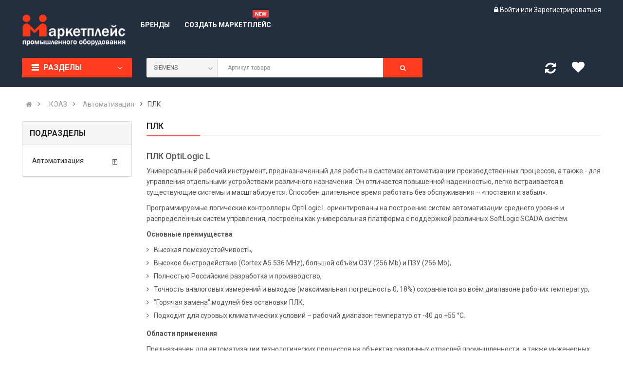

--- FILE ---
content_type: text/html; charset=UTF-8
request_url: https://industrystore.ru/keaz/avtomatizaciya/plk/
body_size: 14952
content:
<!DOCTYPE html>
<html lang="en">
<head>
<title>ПЛК :: КЭАЗ :: IndustryStore.RU</title>
<meta charset="utf-8">
<meta name="keywords" content="КЭАЗ, Автоматизация, ПЛК" />
<meta name="description" content="ПЛК OptiLogic L" />

<meta name="viewport" content="width=device-width, initial-scale=1.0, maximum-scale=1.0, user-scalable=no">
<link rel="shortcut icon" type="image/png" href="https://industrystore.ru/.engine82/themes/industrial/ico/favicon16.png"/>
<link rel="apple-touch-icon" href="https://industrystore.ru/.engine82/themes/industrial/ico/favicon32.png" sizes="32x32" /><link rel="apple-touch-icon" href="https://industrystore.ru/.engine82/themes/industrial/ico/favicon64.png" sizes="64x64" /><link rel="apple-touch-icon" href="https://industrystore.ru/.engine82/themes/industrial/ico/favicon147.png" sizes="147x147" />
<link rel="icon" type="image/png" sizes="16x16" href="https://industrystore.ru/.engine82/themes/industrial/ico/favicon.ico"><link rel="icon" type="image/png" sizes="32x32" href="https://industrystore.ru/.engine82/themes/industrial/ico/favicon32.png">

<!-- Libs CSS
============================================ -->
<link rel="stylesheet" href="https://industrystore.ru/.engine82/themes/industrial/css/bootstrap/css/bootstrap.min.css">
<link href="https://industrystore.ru/.engine82/themes/industrial/css/font-awesome/css/font-awesome.min.css" rel="stylesheet">
<link href="https://industrystore.ru/.engine82/themes/industrial/js/datetimepicker/bootstrap-datetimepicker.min.css" rel="stylesheet">
<link href="https://industrystore.ru/.engine82/themes/industrial/js/owl-carousel/owl.carousel.css" rel="stylesheet">
<link href="https://industrystore.ru/.engine82/themes/industrial/css/themecss/lib.css" rel="stylesheet">
<link href="https://industrystore.ru/.engine82/themes/industrial/js/jquery-ui/jquery-ui.min.css" rel="stylesheet">
<link href="https://industrystore.ru/.engine82/themes/industrial/js/minicolors/miniColors.css" rel="stylesheet">

<!-- Theme CSS
============================================ -->
<link href="https://industrystore.ru/.engine82/themes/industrial/css/themecss/so_searchpro.css" rel="stylesheet">
<link href="https://industrystore.ru/.engine82/themes/industrial/css/themecss/so_megamenu.css" rel="stylesheet">
<link href="https://industrystore.ru/.engine82/themes/industrial/css/themecss/so-categories.css" rel="stylesheet">
<link href="https://industrystore.ru/.engine82/themes/industrial/css/themecss/so-listing-tabs.css" rel="stylesheet">
<link href="https://industrystore.ru/.engine82/themes/industrial/css/themecss/so-newletter-popup.css" rel="stylesheet">

<link href="https://industrystore.ru/.engine82/themes/industrial/css/footer/footer1.css" rel="stylesheet">
<link href="https://industrystore.ru/.engine82/themes/industrial/css/header/header1.css" rel="stylesheet">
<link id="color_scheme" href="https://industrystore.ru/.engine82/themes/industrial/css/theme.css" rel="stylesheet"> 
<link href="https://industrystore.ru/.engine82/themes/industrial/css/responsive.css" rel="stylesheet">

<link rel="manifest" href="/manifest.json" />
<meta name="theme-color" content="#000000" />
<link rel="amphtml" href="https://industrystore.ru/keaz/avtomatizaciya/plk/index.amp/" />
<!-- Yandex.RTB --><script>window.yaContextCb=window.yaContextCb||[]</script><script src="https://yandex.ru/ads/system/context.js" async></script>

     <!-- Google web fonts
    ============================================ -->
    <link href='https://fonts.googleapis.com/css?family=Roboto:300,400,400i,500,500i,700' rel='stylesheet' type='text/css'>
    <style type="text/css">
         body{font-family:'Roboto', sans-serif}
    </style>

</head>

<body class="res layout-1">
<div id="wrapper" class="wrapper-fluid banners-effect-5">


<!-- Header Container  -->
<header id="header" class=" typeheader-1">
    <!-- Header Top --
    <div class="header-top hidden-compact">
        <div class="container">
            <div class="row">
                <div class="header-top-left col-lg-7 col-md-8 col-sm-6 col-xs-4">
                    <div class="hidden-sm hidden-xs welcome-msg"><b>Welcome to Emarket !</b> ! Wrap new offers / gift every single day on Weekends - New Coupon code: Happy2018 </div>
                    <ul class="top-link list-inline hidden-lg hidden-md">
                        <li class="account" id="my_account">
                            <a href="#" title="My Account " class="btn-xs dropdown-toggle" data-toggle="dropdown"> <span class="hidden-xs">My Account </span>  <span class="fa fa-caret-down"></span>
                            </a>
                            <ul class="dropdown-menu ">
                                <li><a href="register.html"><i class="fa fa-user"></i> Register</a></li>
                                <li><a href="login.html"><i class="fa fa-pencil-square-o"></i> Login</a></li>
                            </ul>
                        </li>
                    </ul>            
                </div>
                <div class="header-top-right collapsed-block col-lg-5 col-md-4 col-sm-6 col-xs-8">
                    <ul class="top-link list-inline lang-curr">
                        <li class="currency">
                            <div class="btn-group currencies-block">
                                <form action="index.html" method="post" enctype="multipart/form-data" id="currency">
                                    <a class="btn btn-link dropdown-toggle" data-toggle="dropdown">
                                        <span class="icon icon-credit "></span> $ US Dollar  <span class="fa fa-angle-down"></span>
                                    </a>
                                    <ul class="dropdown-menu btn-xs">
                                        <li> <a href="#">(€)&nbsp;Euro</a></li>
                                        <li> <a href="#">(£)&nbsp;Pounds    </a></li>
                                        <li> <a href="#">($)&nbsp;US Dollar </a></li>
                                    </ul>
                                </form>
                            </div>
                        </li>   
                        <li class="language">
                            <div class="btn-group languages-block ">
                                <form action="index.html" method="post" enctype="multipart/form-data" id="bt-language">
                                    <a class="btn btn-link dropdown-toggle" data-toggle="dropdown">
                                        <img src="https://industrystore.ru/.engine82/themes/industrial/image/catalog/flags/gb.png" alt="English" title="English">
                                        <span class="">English</span>
                                        <span class="fa fa-angle-down"></span>
                                    </a>
                                    <ul class="dropdown-menu">
                                        <li><a href="index.html"><img class="image_flag" src="https://industrystore.ru/.engine82/themes/industrial/image/catalog/flags/gb.png" alt="English" title="English" /> English </a></li>
                                        <li> <a href="index.html"> <img class="image_flag" src="https://industrystore.ru/.engine82/themes/industrial/image/catalog/flags/ar.png" alt="Arabic" title="Arabic" /> Arabic </a> </li>
                                    </ul>
                                </form>
                            </div>
                        </li>
                    </ul>
                </div>
            </div>
        </div>
    </div>
    <!-- //Header Top -->

    <!-- Header center -->
    <div class="header-middle">
        <div class="container">
            <div class="row">
                <!-- Logo -->
                <div class="navbar-logo col-lg-2 col-md-2 col-sm-12 col-xs-12">
                    <div class="logo"><a href="/" title="Industry Store"><img src="https://industrystore.ru/.engine82/themes/industrial/image/logo.png" title="Industry Store" alt="Industry Store" /></a></div>
                </div>
                <!-- //end Logo -->

                <!-- Main menu -->
                <div class="main-menu col-lg-6 col-md-7 ">
                    <div class="responsive so-megamenu megamenu-style-dev">
                        <nav class="navbar-default">
                            <div class=" container-megamenu  horizontal open ">
                                <div class="navbar-header">
                                    <button type="button" id="show-megamenu" data-toggle="collapse" class="navbar-toggle">
                                        <span class="icon-bar"></span>
                                        <span class="icon-bar"></span>
                                        <span class="icon-bar"></span>
                                    </button>
                                </div>
                                
                                <div class="megamenu-wrapper">
                                    <span id="remove-megamenu" class="fa fa-times"></span>
                                    <div class="megamenu-pattern">
                                        <div class="container-mega">
                                            <ul class="megamenu" data-transition="slide" data-animationtime="250">
                                                <li class="">
                                                    <p class="close-menu"></p>
                                                    <a href="/brands/" class="clearfix">
                                                        <strong>Бренды</strong>
                                                        <span class="label"></span>
                                                    </a>
                                                </li>
                                                
                                                <li class="with-sub-menu hover">
                                                    <p class="close-menu"></p>
                                                    <a href="/getmarket/" class="clearfix">
                                                        <strong>Создать маркетплейс</strong>
                                                        <img class="label-hot" src="https://industrystore.ru/.engine82/themes/industrial/image/catalog/menu/new-icon.png" alt="icon items">
                                                    </a>
                                                </li>
                                                <!-- 
                                                <li class="home hover">
                                                    <a href="index.html">Home <b class="caret"></b></a>
                                                    <div class="sub-menu" style="width:100%;" >
                                                        <div class="content" >
                                                            <div class="row">
                                                                <div class="col-md-3">
                                                                    <a href="index.html" class="image-link"> 
                                                                        <span class="thumbnail">
                                                                            <img class="img-responsive img-border" src="https://industrystore.ru/.engine82/themes/industrial/image/catalog/menu/home-1.jpg" alt="">
                                                                            
                                                                        </span> 
                                                                        <h3 class="figcaption">Home page - (Default)</h3> 
                                                                    </a> 
                                                                    
                                                                </div>
                                                                <div class="col-md-3">
                                                                    <a href="home2.html" class="image-link"> 
                                                                        <span class="thumbnail">
                                                                            <img class="img-responsive img-border" src="https://industrystore.ru/.engine82/themes/industrial/image/catalog/menu/home-2.jpg" alt="">
                                                                           
                                                                        </span> 
                                                                        <h3 class="figcaption">Home page - Layout 2</h3> 
                                                                    </a> 
                                                                    
                                                                </div>
                                                                <div class="col-md-3">
                                                                    <a href="home3.html" class="image-link"> 
                                                                        <span class="thumbnail">
                                                                            <img class="img-responsive img-border" src="https://industrystore.ru/.engine82/themes/industrial/image/catalog/menu/home-3.jpg" alt="">
                                                                           
                                                                        </span> 
                                                                        <h3 class="figcaption">Home page - Layout 3</h3> 
                                                                    </a> 
                                                                    
                                                                </div>
                                                                <div class="col-md-3">
                                                                    <a href="home4.html" class="image-link"> 
                                                                        <span class="thumbnail">
                                                                            <img class="img-responsive img-border" src="https://industrystore.ru/.engine82/themes/industrial/image/catalog/menu/home-4.jpg" alt="">
                                                                            
                                                                        </span> 
                                                                        <h3 class="figcaption">Home page - Layout 4</h3> 
                                                                    </a> 
                                                                    
                                                                </div>
                                                                
                                                            </div>
                                                        </div>
                                                    </div>
                                                </li>
                                                -->
                                                <!-- 
                                                <li class="with-sub-menu hover">
                                                    <p class="close-menu"></p>
                                                    <a href="#" class="clearfix">
                                                        <strong>Features</strong>
                                                        <img class="label-hot" src="https://industrystore.ru/.engine82/themes/industrial/image/catalog/menu/new-icon.png" alt="icon items">
                                                        <b class="caret"></b>
                                                    </a>
                                                    <div class="sub-menu" style="width: 100%; right: auto;">
                                                        <div class="content" >
                                                            <div class="row">
                                                                <div class="col-md-3">
                                                                    <div class="column">
                                                                        <a href="#" class="title-submenu">Listing pages</a>
                                                                        <div>
                                                                            <ul class="row-list">
                                                                                <li><a href="category.html">Category Page 1 </a></li>
                                                                                <li><a href="category-v2.html">Category Page 2</a></li>
                                                                                <li><a href="category-v3.html">Category Page 3</a></li>
                                                                            </ul>
                                                                            
                                                                        </div>
                                                                    </div>
                                                                </div>
                                                                <div class="col-md-3">
                                                                    <div class="column">
                                                                        <a href="#" class="title-submenu">Product pages</a>
                                                                        <div>
                                                                            <ul class="row-list">
                                                                                <li><a href="product.html">Product page 1</a></li>
                                                                                <li><a href="product-v2.html">Product page 2</a></li>
                                                                            </ul>
                                                                        </div>
                                                                    </div>
                                                                </div>
                                                                <div class="col-md-3">
                                                                    <div class="column">
                                                                        <a href="#" class="title-submenu">Shopping pages</a>
                                                                        <div>
                                                                            <ul class="row-list">
                                                                                <li><a href="cart.html">Shopping Cart Page</a></li>
                                                                                <li><a href="checkout.html">Checkout Page</a></li>
                                                                                <li><a href="compare.html">Compare Page</a></li>
                                                                                <li><a href="wishlist.html">Wishlist Page</a></li>
                                                                            
                                                                            </ul>
                                                                        </div>
                                                                    </div>
                                                                </div>
                                                                <div class="col-md-3">
                                                                    <div class="column">
                                                                        <a href="#" class="title-submenu">My Account pages</a>
                                                                        <div>
                                                                            <ul class="row-list">
                                                                                <li><a href="login.html">Login Page</a></li>
                                                                                <li><a href="register.html">Register Page</a></li>
                                                                                <li><a href="my-account.html">My Account</a></li>
                                                                                <li><a href="order-history.html">Order History</a></li>
                                                                                <li><a href="order-information.html">Order Information</a></li>
                                                                                <li><a href="return.html">Product Returns</a></li>
                                                                                <li><a href="gift-voucher.html">Gift Voucher</a></li>
                                                                            </ul>
                                                                        </div>
                                                                    </div>
                                                                </div>
                                                            </div>
                                                        </div>
                                                    </div>
                                                </li>
                                                -->
                                                <!-- 
                                                <li class="with-sub-menu hover">
                                                    <p class="close-menu"></p>
                                                    <a href="#" class="clearfix">
                                                        <strong>Pages</strong>
                                                        <b class="caret"></b>
                                                    </a>
                                                    <div class="sub-menu" style="width: 40%; ">
                                                        <div class="content" >
                                                            <div class="row">
                                                                <div class="col-md-6">
                                                                    <ul class="row-list">
                                                                        <li><a class="subcategory_item" href="faq.html">FAQ</a></li>
                                                                        
                                                                        <li><a class="subcategory_item" href="sitemap.html">Site Map</a></li>
                                                                        <li><a class="subcategory_item" href="contact.html">Contact us</a></li>
                                                                        <li><a class="subcategory_item" href="banner-effect.html">Banner Effect</a></li>
                                                                    </ul>
                                                                </div>
                                                                <div class="col-md-6">
                                                                    <ul class="row-list">
                                                                        <li><a class="subcategory_item" href="about-us.html">About Us 1</a></li>
                                                                        <li><a class="subcategory_item" href="about-us-2.html">About Us 2</a></li>
                                                                        <li><a class="subcategory_item" href="about-us-3.html">About Us 3</a></li>
                                                                        <li><a class="subcategory_item" href="about-us-4.html">About Us 4</a></li>
                                                                    </ul>
                                                                </div>
                                                            </div>
                                                        </div>
                                                    </div>
                                                </li>
                                                -->
                                                <!-- 
                                                <li class="with-sub-menu hover">
                                                    <p class="close-menu"></p>
                                                    <a href="#" class="clearfix">
                                                        <strong>Categories</strong>
                                                        <img class="label-hot" src="https://industrystore.ru/.engine82/themes/industrial/image/catalog/menu/hot-icon.png" alt="icon items">
                                              
                                                        <b class="caret"></b>
                                                    </a>
                                                    <div class="sub-menu" style="width: 100%; display: none;">
                                                        <div class="content">
                                                            <div class="row">
                                                                <div class="col-sm-12">
                                                                    <div class="row">
                                                                        <div class="col-md-3 img img1">
                                                                            <a href="#"><img src="https://industrystore.ru/.engine82/themes/industrial/image/catalog/menu/megabanner/image-1.jpg" alt="banner1"></a>
                                                                        </div>
                                                                        <div class="col-md-3 img img2">
                                                                            <a href="#"><img src="https://industrystore.ru/.engine82/themes/industrial/image/catalog/menu/megabanner/image-2.jpg" alt="banner2"></a>
                                                                        </div>
                                                                        <div class="col-md-3 img img3">
                                                                            <a href="#"><img src="https://industrystore.ru/.engine82/themes/industrial/image/catalog/menu/megabanner/image-3.jpg" alt="banner3"></a>
                                                                        </div>
                                                                        <div class="col-md-3 img img4">
                                                                            <a href="#"><img src="https://industrystore.ru/.engine82/themes/industrial/image/catalog/menu/megabanner/image-4.jpg" alt="banner4"></a>
                                                                        </div>
                                                                    </div>
                                                                </div>
                                                            </div>
                                                            <div class="row">
                                                                <div class="col-md-3">
                                                                    <a href="#" class="title-submenu">Automotive</a>
                                                                    <div class="row">
                                                                        <div class="col-md-12 hover-menu">
                                                                            <div class="menu">
                                                                                <ul>
                                                                                    <li><a href="#"  class="main-menu">Car Alarms and Security</a></li>
                                                                                    <li><a href="#"  class="main-menu">Car Audio &amp; Speakers</a></li>
                                                                                    <li><a href="#"  class="main-menu">Gadgets &amp; Auto Parts</a></li>
                                                                                    <li><a href="#"  class="main-menu">More Car Accessories</a></li>
                                                                                </ul>
                                                                            </div>
                                                                        </div>
                                                                    </div>
                                                                </div>
                                                                <div class="col-md-3">
                                                                    <a href="#" class="title-submenu">Funitures</a>
                                                                    <div class="row">
                                                                        <div class="col-md-12 hover-menu">
                                                                            <div class="menu">
                                                                                <ul>
                                                                                    <li><a href="#"  class="main-menu">Bathroom</a></li>
                                                                                    <li><a href="#"  class="main-menu">Bedroom</a></li>
                                                                                    <li><a href="#"  class="main-menu">Decor</a></li>
                                                                                    <li><a href="#"  class="main-menu">Living room</a></li>
                                                                                </ul>
                                                                            </div>
                                                                        </div>
                                                                    </div>
                                                                </div>
                                                                <div class="col-md-3">
                                                                    <a href="#" class="title-submenu">Jewelry &amp; Watches</a>
                                                                    <div class="row">
                                                                        <div class="col-md-12 hover-menu">
                                                                            <div class="menu">
                                                                                <ul>
                                                                                    <li><a href="#"  class="main-menu">Earings</a></li>
                                                                                    <li><a href="#"  class="main-menu">Wedding Rings</a></li>
                                                                                    <li><a href="#"  class="main-menu">Men Watches</a></li>
                                                                                </ul>
                                                                            </div>
                                                                        </div>
                                                                    </div>
                                                                </div>
                                                                <div class="col-md-3">
                                                                    <a href="#" class="title-submenu">Electronics</a>
                                                                    <div class="row">
                                                                        <div class="col-md-12 hover-menu">
                                                                            <div class="menu">
                                                                                <ul>
                                                                                    <li><a href="#"  class="main-menu">Computer</a></li>
                                                                                    <li><a href="#"  class="main-menu">Smartphone</a></li>
                                                                                    <li><a href="#"  class="main-menu">Tablets</a></li>
                                                                                    <li><a href="#"  class="main-menu">Monitors</a></li>
                                                                                </ul>
                                                                            </div>
                                                                        </div>
                                                                    </div>
                                                                </div>
                                                            </div>
                                                        </div>
                                                    </div>
                                                </li>
                                                -->
                                                <!-- 
                                                <li class="">
                                                    <p class="close-menu"></p>
                                                    <a href="#" class="clearfix">
                                                        <strong>Accessories</strong>
                                     
                                                    </a>
                                        
                                                </li>
                                                <li class="">
                                                    <p class="close-menu"></p>
                                                    <a href="blog-page.html" class="clearfix">
                                                        <strong>Blog</strong>
                                                        <span class="label"></span>
                                                    </a>
                                                </li>
                                                -->
                                            </ul>
                                            
                                        </div>
                                    </div>
                                </div>
                            </div>
                        </nav>
                    </div>
                </div>
                <!-- //end Main menu -->

                <div class="middle-right col-lg-4 col-md-3 col-sm-6 col-xs-8">                  
                    
                    <div class="signin-w  hidden-sm hidden-xs">
                        <ul class="signin-link blank">                            
                            <li class="log login"><i class="fa fa-lock"></i> <a class="link-lg" href="/login/" rel="nofollow" title="Личный кабинет">Войти </a> или <a href="/register/" rel="nofollow" title="Стать участником">Зарегистрироваться</a></li>                                
                        </ul>                       
                    </div>
                    
                    
                </div>
                
            </div>

        </div>
    </div>
    <!-- //Header center -->

    <!-- Header Bottom -->
    <div class="header-bottom hidden-compact">
        <div class="container">
            <div class="row">
                
                <div class="bottom1 menu-vertical col-lg-2 col-md-3 col-sm-3">
                    <div class="responsive so-megamenu megamenu-style-dev ">
                        <div class="so-vertical-menu ">
                            <nav class="navbar-default">    
                                
                                <div class="container-megamenu vertical">
                                    <div id="menuHeading">
                                        <div class="megamenuToogle-wrapper">
                                            <div class="megamenuToogle-pattern">
                                                <div class="container">
                                                    <div>
                                                        <span></span>
                                                        <span></span>
                                                        <span></span>
                                                    </div>
                                                    Разделы                          
                                                </div>
                                            </div>
                                        </div>
                                    </div>
                                 
                                    <div class="navbar-header">
                                        <button type="button" id="show-verticalmenu" data-toggle="collapse" class="navbar-toggle">      
                                            <i class="fa fa-bars"></i>
                                            <span>  Разделы     </span>
                                        </button>
                                    </div>
                                    <div class="vertical-wrapper" >
                                        <span id="remove-verticalmenu" class="fa fa-times"></span>
                                        <div class="megamenu-pattern">
                                            <div class="container-mega">
                                                <ul class="megamenu">
                                                    <li class="item-vertical css-menu with-sub-menu hover">
                                                            <p class="close-menu"></p>
                                                            <a href="/avtomatizaciya/" class="clearfix">
                                                                <img src="https://industrystore.ru/.engine82/themes/industrial/image/catalog/menu/icons/ico12.png" alt="icon">
                                                                <span>Автоматизация</span>
                                                                <b class="caret"></b>
                                                            </a>
                                                            <div class="sub-menu" data-subwidth="20">
                                                                <div class="content" >
                                                                    <div class="row">
                                                                        <div class="col-sm-12">
                                                                            <div class="row">
                                                                                <div class="col-sm-12 hover-menu">
                                                                                    <div class="menu">
                                                                                        <ul>
                                                                                            <li>
                                                                                                <a href="/avtomatizaciya/kontrollery/" class="main-menu">Контролеры</a>
                                                                                            </li>
                                                                                            <li>
                                                                                                <a href="/avtomatizaciya/hmi/" class="main-menu">Системы визуализации</a>
                                                                                            </li>
                                                                                            <li>
                                                                                                <a href="/avtomatizaciya/bloki-pitaniya/" class="main-menu">Блоки питания</a>
                                                                                            </li>
                                                                                        </ul>
                                                                                    </div>
                                                                                </div>
                                                                            </div>
                                                                        </div>
                                                                    </div>
                                                                </div>
                                                            </div>
                                                        </li>
                                                        
                                                        <li class="item-vertical css-menu with-sub-menu hover">
                                                            <p class="close-menu"></p>
                                                            <a href="/privod/" class="clearfix">
                                                                <img src="https://industrystore.ru/.engine82/themes/industrial/image/catalog/menu/icons/ico12.png" alt="icon">
                                                                <span>Приводная техника</span>
                                                                <b class="caret"></b>
                                                            </a>
                                                            <div class="sub-menu" data-subwidth="20">
                                                                <div class="content" >
                                                                    <div class="row">
                                                                        <div class="col-sm-12">
                                                                            <div class="row">
                                                                                <div class="col-sm-12 hover-menu">
                                                                                    <div class="menu">
                                                                                        <ul>
                                                                                            <li>
                                                                                                <a href="/privod/preobrazovateli-chastoty/" class="main-menu">Преобразователи частоты</a>
                                                                                            </li>
                                                                                            <li>
                                                                                                <a href="/privod/servo/" class="main-menu">Сервоприводы</a>
                                                                                            </li>
                                                                                            <li>
                                                                                                <a href="/privod/drives/" class="main-menu">Электродвигатели</a>
                                                                                            </li>
                                                                                            <li>
                                                                                                <a href="/privod/motor-reduktory/" class="main-menu">Мотор-редукторы</a>
                                                                                            </li>
                                                                                            <li>
                                                                                                <a href="/privod/generatory/" class="main-menu">Генераторы</a>
                                                                                            </li>
                                                                                        </ul>
                                                                                    </div>
                                                                                </div>
                                                                            </div>
                                                                        </div>
                                                                    </div>
                                                                </div>
                                                            </div>
                                                        </li>
                                                        
                                                        <li class="item-vertical css-menu with-sub-menu hover">
                                                            <p class="close-menu"></p>
                                                            <a href="/industrial-networks/" class="clearfix">
                                                                <img src="https://industrystore.ru/.engine82/themes/industrial/image/catalog/menu/icons/ico12.png" alt="icon">
                                                                <span>Промышленные сети</span>
                                                                <b class="caret"></b>
                                                            </a>
                                                            <div class="sub-menu" data-subwidth="20">
                                                                <div class="content" >
                                                                    <div class="row">
                                                                        <div class="col-sm-12">
                                                                            <div class="row">
                                                                                <div class="col-sm-12 hover-menu">
                                                                                    <div class="menu">
                                                                                        <ul>
                                                                                            <li>
                                                                                                <a href="/industrial-networks/interfeysy/" class="main-menu">Интерфейсы</a>
                                                                                            </li>
                                                                                            <li>
                                                                                                <a href="/industrial-networks/kommutatory/" class="main-menu">Коммутаторы</a>
                                                                                            </li>
                                                                                            <li>
                                                                                                <a href="/industrial-networks/koncentratory/" class="main-menu">Концентраторы</a>
                                                                                            </li>
                                                                                            <li>
                                                                                                <a href="/industrial-networks/gates/" class="main-menu">Преобразователи интерфейсов</a>
                                                                                            </li>
                                                                                            <li>
                                                                                                <a href="/industrial-networks/kabeli/" class="main-menu">Кабели</a>
                                                                                            </li>
                                                                                            <li>
                                                                                                <a href="/industrial-networks/besprovodnye-seti/" class="main-menu">Беспроводные сети</a>
                                                                                            </li>
                                                                                        </ul>
                                                                                    </div>
                                                                                </div>
                                                                            </div>
                                                                        </div>
                                                                    </div>
                                                                </div>
                                                            </div>
                                                        </li>
                                                        <!-- 
                                                    <li class="item-vertical  with-sub-menu hover">
                                                        <p class="close-menu"></p>
                                                        <a href="/avtomatizaciya" class="clearfix">
                                                            <img src="https://industrystore.ru/.engine82/themes/industrial/image/catalog/menu/icons/ico12.png" alt="icon">
                                                            <span>Автоматизация</span>
                                                            <b class="caret"></b>
                                                        </a>
                                                        <div class="sub-menu" data-subwidth="60"  >
                                                            <div class="content" >
                                                                <div class="row">
                                                                    <div class="col-sm-12">
                                                                        <div class="row">
                                                                            <div class="col-md-4 static-menu">
                                                                                <div class="menu">
                                                                                    <ul>
                                                                                        <li>
                                                                                            <a href="#"  class="main-menu">Apparel</a>
                                                                                            <ul>
                                                                                                <li><a href="#" >Accessories for Tablet PC</a></li>
                                                                                                <li><a href="#" >Accessories for i Pad</a></li>
                                                                                                <li><a  href="#" >Accessories for iPhone</a></li>
                                                                                                <li><a href="#" >Bags, Holiday Supplies</a></li>
                                                                                                <li><a href="#" >Car Alarms and Security</a></li>
                                                                                                <li><a href="#" >Car Audio &amp; Speakers</a></li>
                                                                                            </ul>
                                                                                        </li>
                                                                                        <li>
                                                                                            <a href="#"  class="main-menu">Cables &amp; Connectors</a>
                                                                                            <ul>
                                                                                                <li><a href="#" >Cameras &amp; Photo</a></li>
                                                                                                <li><a href="#" >Electronics</a></li>
                                                                                                <li><a href="#" >Outdoor &amp; Traveling</a></li>
                                                                                            </ul>
                                                                                        </li>
                                                                                    </ul>
                                                                                </div>
                                                                            </div>
                                                                            <div class="col-md-4 static-menu">
                                                                                <div class="menu">
                                                                                    <ul>
                                                                                        <li>
                                                                                            <a href="#"  class="main-menu">Camping &amp; Hiking</a>
                                                                                            <ul>
                                                                                                <li><a href="#" >Earings</a></li>
                                                                                                <li><a href="#" >Shaving &amp; Hair Removal</a></li>
                                                                                                <li><a href="#" >Salon &amp; Spa Equipment</a></li>
                                                                                            </ul>
                                                                                        </li>
                                                                                        <li>
                                                                                            <a href="#" class="main-menu">Smartphone &amp; Tablets</a>
                                                                                            <ul>
                                                                                                <li><a href="#" >Sports &amp; Outdoors</a></li>
                                                                                                <li><a href="#" >Bath &amp; Body</a></li>
                                                                                                <li><a href="#" >Gadgets &amp; Auto Parts</a></li>
                                                                                            </ul>
                                                                                        </li>
                                                                                    </ul>
                                                                                </div>
                                                                            </div>
                                                                            <div class="col-md-4 static-menu">
                                                                                <div class="menu">
                                                                                    <ul>
                                                                                        <li>
                                                                                            <a href="#"  class="main-menu">Bags, Holiday Supplies</a>
                                                                                            <ul>
                                                                                                <li><a href="#" onclick="window.location = '18_46';">Battereries &amp; Chargers</a></li>
                                                                                                <li><a href="#" onclick="window.location = '24_64';">Bath &amp; Body</a></li>
                                                                                                <li><a href="#" onclick="window.location = '18_45';">Headphones, Headsets</a></li>
                                                                                                <li><a href="#" onclick="window.location = '18_30';">Home Audio</a></li>
                                                                                            </ul>
                                                                                        </li>
                                                                                    </ul>
                                                                                </div>
                                                                            </div>
                                                                        </div>
                                                                    </div>
                                                                </div>
                                                            </div>
                                                        </div>
                                                    </li>
                                                     -->
                                                     
                                                    
                                                        <li class="item-vertical">
	                                                        <p class="close-menu"></p>
	                                                        <a href="/nizkovoltnoe-oborudovanie/" class="clearfix">
	                                                            <img src="https://industrystore.ru/.engine82/themes/industrial/image/catalog/menu/icons/ico12.png" alt="icon">
	                                                            <span>Низковольтное оборудование</span>
	                                                        </a>
	                                                    </li>
	                                                    
	                                                    <li class="item-vertical">
	                                                        <p class="close-menu"></p>
	                                                        <a href="/kip/" class="clearfix">
	                                                            <img src="https://industrystore.ru/.engine82/themes/industrial/image/catalog/menu/icons/ico12.png" alt="icon">
	                                                            <span>КИП</span>
	                                                        </a>
	                                                    </li>
                                                        
                                                        <!-- 
                                                        <li class="item-vertical">
                                                            <p class="close-menu"></p>
                                                            <a href="#" class="clearfix">
                                                                 <img src="https://industrystore.ru/.engine82/themes/industrial/image/catalog/menu/icons/ico5.png" alt="icon">
                                                                <span>Health & Beauty</span>
                                                                
                                                            </a>
                                                        </li>
                                                        <li class="item-vertical">
                                                            <p class="close-menu"></p>
                                                            <a href="#" class="clearfix">
                                                                 <img src="https://industrystore.ru/.engine82/themes/industrial/image/catalog/menu/icons/ico4.png" alt="icon">
                                                                <span>Bathroom</span>
                                                            </a>
                                                        </li>
                                                        <li class="item-vertical">
                                                            <p class="close-menu"></p>
                                                            <a href="#" class="clearfix">
                                                                 <img src="https://industrystore.ru/.engine82/themes/industrial/image/catalog/menu/icons/ico3.png" alt="icon">
                                                                <span>Metallurgy</span>
                                                            </a>
                                                        </li>
                                                        <li class="item-vertical" >
                                                            <p class="close-menu"></p>
                                                            <a href="#" class="clearfix">
                                                                <img src="https://industrystore.ru/.engine82/themes/industrial/image/catalog/menu/icons/ico2.png" alt="icon">
                                                                <span>Bedroom</span>
                                                            </a>
                                                        </li>
                                                        <li class="item-vertical" >
                                                            <p class="close-menu"></p>
                                                            
                                                            <a href="#" class="clearfix">
                                                                 <img src="https://industrystore.ru/.engine82/themes/industrial/image/catalog/menu/icons/ico1.png" alt="icon">
                                                                <span>Health &amp; Beauty</span>
                                                            </a>
                                                        </li>
                                                        <li class="item-vertical" style="display: none;">
                                                            <p class="close-menu"></p>
                                                            <a href="#" class="clearfix">
                                                                 <img src="https://industrystore.ru/.engine82/themes/industrial/image/catalog/menu/icons/ico11.png" alt="icon">
                                                                <span>Toys &amp; Hobbies </span>
                                                            </a>
                                                        </li>
                                                        <li class="item-vertical" style="display: none;">
                                                            <p class="close-menu"></p>
                                                            <a href="#" class="clearfix">
                                                                 <img src="https://industrystore.ru/.engine82/themes/industrial/image/catalog/menu/icons/ico12.png" alt="icon">
                                                                <span>Jewelry &amp; Watches</span>
                                                            </a>
                                                        </li>
                                                        <li class="item-vertical" style="display: none;">
                                                            <p class="close-menu"></p>
                                                            <a href="#" class="clearfix">
                                                                 <img src="https://industrystore.ru/.engine82/themes/industrial/image/catalog/menu/icons/ico9.png" alt="icon">
                                                                <span>Home &amp; Lights</span>
                                                            </a>
                                                        </li>
                                                        <li class="item-vertical" style="display: none;">
                                                            <p class="close-menu"></p>
                                                            <a href="#" class="clearfix">
                                                                 <img src="https://industrystore.ru/.engine82/themes/industrial/image/catalog/menu/icons/ico6.png" alt="icon">
                                                                <span>Metallurgy</span>
                                                            </a>
                                                        </li>
                                                       
                                                        <li class="loadmore">
                                                            <i class="fa fa-plus-square-o"></i>
                                                            <span class="more-view">More Categories</span>
                                                        </li>
                                                         -->
                                                    </ul>
                                                </div>
                                            </div>
                                        </div>
                                    </div>
                                </nav>
                        </div>
                    </div>

                </div>
                
                <!-- Search -->
                <div class="bottom2 col-lg-7 col-md-6 col-sm-6">
                    <div class="search-header-w">
                        <div class="icon-search hidden-lg hidden-md hidden-sm"><i class="fa fa-search"></i></div>                                
                          
                        <div id="sosearchpro" class="sosearchpro-wrapper so-search ">
                            <form method="POST" action="/search/">
                            	<input type="hidden" name="route" value="product/search" />
                                <div id="search0" class="search input-group form-group">
                                    <div class="select_category filter_type  icon-select hidden-sm hidden-xs">
                                        <select class="no-border" name="BrandID">
                                            <option value="0">Все бренды</option>
                                            <option value="13">ABB</option><option value="37">Allen-Bradley</option><option value="39">Arduino</option><option value="17">Balluff</option><option value="18">Beckhoff</option><option value="11">Chint</option><option value="15">Crevis</option><option value="16">Danfoss</option><option value="49">Dekraft</option><option value="9">Delta</option><option value="40">DKC</option><option value="19">Eaton</option><option value="44">EKF</option><option value="20">Fanuc</option><option value="47">Finder</option><option value="7">Fuji</option><option value="53">Gewiss</option><option value="21">Honeywell</option><option value="42">Hyundai</option><option value="2">IEK</option><option value="36">Instart</option><option value="46">Lapp</option><option value="45">Legrand</option><option value="43">LSis</option><option value="12">MEAN WELL</option><option value="50">Meyertec</option><option value="22">Moxa</option><option value="38">Omron</option><option value="3">ONI</option><option value="5">Phoenix Contact</option><option value="23">Pilz</option><option value="4">RITTAL</option><option value="33">Rockwell</option><option value="6">Schneider Electric</option><option value="24">Sew</option><option value="25">Sick</option><option value="1" selected>SIEMENS</option><option value="41">TDM</option><option value="8">Unitronics</option><option value="27">Vacon</option><option value="10">Veda</option><option value="26">Vipa</option><option value="29">Wago</option><option value="28">Weg</option><option value="30">Weidmuller</option><option value="31">Wieland</option><option value="35">Yaskawa</option><option value="32">Yokogawa</option><option value="34">КЭАЗ</option><option value="14">ОВЕН</option><option value="48">Провенто</option>
                                        </select>
                                    </div>
                                    <input class="autosearch-input form-control" type="text" value="" size="50" autocomplete="off" placeholder="Артикул товара" name="Articul">
                                    <span class="input-group-btn">
                                    <button type="submit" class="button-search btn btn-primary" name="submit_search"><i class="fa fa-search"></i></button>
                                    </span>
                                </div>
                                
                            </form>
                        </div>
                    </div>  
                </div>
                <!-- //end Search -->
                
                <!-- Secondary menu -->
                <div class="bottom3 col-lg-3 col-md-3 col-sm-3">
                    

                    <!--cart--
                    <div class="shopping_cart">
                        <div id="cart" class="btn-shopping-cart">

                            <a data-loading-text="Loading... " class="btn-group top_cart dropdown-toggle" data-toggle="dropdown" aria-expanded="true">
                                <div class="shopcart">
                                    <span class="icon-c">
                            <i class="fa fa-shopping-bag"></i>
                          </span>
                                    <div class="shopcart-inner">
                                        <p class="text-shopping-cart">
                                            Моя корзина
                                        </p>

                                        <span class="total-shopping-cart cart-total-full">
                               <span class="items_cart">0</span><!-- <span class="items_cart2"> ед.</span><span class="items_carts"> - $0.00 </span> --
                                        </span>
                                    </div>
                                </div>
                            </a>

                            <ul class="dropdown-menu pull-right shoppingcart-box">
                                <li>
                                    <p class="text-center empty">Нет товаров в корзине!</p>
                                </li>
                            </ul>
                        </div>

                    </div>
                    <!--//cart-->
					
                    <ul class="wishlist-comp hidden-md hidden-sm hidden-xs">
                        <li class="compare hidden-xs"><a href="#" class="top-link-compare" title="Обновить" onclick="window.location.href = window.location.href;"><i class="fa fa-refresh"></i></a>
                        </li>
                        <li class="wishlist hidden-xs"><a href="#" id="wishlist-total" class="top-link-wishlist" title="В закладки" onclick="return add_favorite(this);"><i class="fa fa-heart"></i></a>
                        </li>
                    </ul>
                </div>
                
            </div>
        </div>

    </div>
</header>
<!-- //Header Container  -->



<!-- Main Container  -->
<div class="main-container container">






<ul class="breadcrumb" itemscope itemtype="http://schema.org/BreadcrumbList">
	<li itemscope itemprop="itemListElement" itemtype="http://schema.org/ListItem"><a href="/" itemprop="item" title="Маркетплейс IndustryStore"><i class="fa fa-home" itemprop="name" content="Маркетплейс IndustryStore"></i></a><meta itemprop="position" content="1" /></li>
	<li itemscope itemprop="itemListElement" itemtype="http://schema.org/ListItem"><a href="/keaz/" itemprop="item" title="КЭАЗ"><span itemprop="name">КЭАЗ</span></a><meta itemprop="position" content="2" /></li><li itemscope itemprop="itemListElement" itemtype="http://schema.org/ListItem"><a href="/keaz/avtomatizaciya/" itemprop="item" title="Автоматизация"><span itemprop="name">Автоматизация</span></a><meta itemprop="position" content="3" /></li>
	<li itemscope itemprop="itemListElement" itemtype="http://schema.org/ListItem"><span itemprop="name">ПЛК</span><meta itemprop="position" content="4" /></li>
</ul>

<div class="row">
	<!--Left Part Start -->
	<aside class="col-sm-4 col-md-3 content-aside" id="column-left">

		
		
		
		
		
		
		<div class="module category-style">
           	<h3 class="modtitle">Подразделы</h3>
           	<div class="modcontent">
           		<div class="box-category">
           			<ul id="cat_accordion" class="list-group">
           				
           				
           				<li class="hadchild"><a href="/keaz/avtomatizaciya/" class="cutom-parent">Автоматизация</a>
						
						<span class="button-view  fa fa-plus-square-o"></span>
           					<ul style="display: block;">
           						<li><a href="/keaz/avtomatizaciya/paneli-operatora/">Панели оператора</a></li><li><a href="/keaz/avtomatizaciya/istochniki-pitaniya/">Источники питания</a></li><li><a href="/keaz/avtomatizaciya/datchiki/">Датчики</a></li><li><a href="/keaz/avtomatizaciya/avtomaticheskiy-vvod-rezerva/">Автоматический ввод резерва</a></li><li><a href="#" onclick="return false;">ПЛК</a></li>
           					</ul>
           					
           				</li>
           				
           			</ul>
           		</div>
            </div>
        </div>
        
        
        
              
              
              
              <div class="module banner-left hidden-xs ">
              	<div class="banner-sidebar banners">
              		
                    
                    <!-- Yandex.RTB R-A-1817556-1 -->
<div id="yandex_rtb_R-A-1817556-1"></div>
<script>window.yaContextCb.push(()=>{
  Ya.Context.AdvManager.render({
    renderTo: 'yandex_rtb_R-A-1817556-1',
    blockId: 'R-A-1817556-1'
  })
})</script>
                  </div>
              </div>
              
              
              
              

              
          </aside>
          <!--Left Part End -->
	
      	<!--Middle Part Start-->
      	<div id="content" class="col-md-9 col-sm-8" itemscope itemtype="https://schema.org/Article">
      		<div class="products-category" itemprop="articleBody">
      			<meta itemprop="author" content="IndustryStore.RU" />
                <meta itemprop="image" content="https://industrystore.ru/data/wikielectro/506/plk.jpg" />
                <h1 class="title-category " itemprop="name">ПЛК</h1>
                  
      			<div class="category-derc" itemprop="headline">
      				<div class="row">
      					<div class="col-sm-12">
      						<!-- 
      						<div class="banners">
      							<div>
      								<a href="#"><img src="#" alt="ПЛК"><br></a>
      							</div>
      						</div>
    						-->
      						
      					</div>
      				</div>
      			</div>
      			
      			
      			
      			
	        	
      			
      			
      			
      			
      			
      			<span itemprop="description"><h3>ПЛК OptiLogic L </h3><p>Универсальный рабочий инструмент, предназначенный для работы в системах автоматизации производственных процессов, а также - для управления отдельными устройствами различного назначения. Он отличается повышенной надежностью, легко встраивается в существующие системы и масштабируется. Способен длительное время работать без обслуживания – «поставил и забыл».</p><p>Программируемые логические контроллеры OptiLogic L ориентированы на построение систем автоматизации среднего уровня и распределенных систем управления, построены как универсальная платформа с поддержкой различных SoﬅLogic SCADA систем.</p><p><strong>Основные преимущества</strong></p><ul><li>Высокая помехоустойчивость, </li><li>Высокое быстродействие (Cortex A5 536 MHz), большой объём ОЗУ (256 Мb) и ПЗУ (256 Mb), </li><li>Полностью Российские разработка и производство, </li><li>Точность аналоговых измерений и выходов (максимальная погрешность 0, 18%) сохраняется во всём диапазоне рабочих температур, </li><li>"Горячая замена" модулей без остановки ПЛК, </li><li>Подходит для суровых климатических условий – рабочий диапазон температур от -40 до +55 °С.</li></ul><p><strong>Области применения</strong></p><p>Предназначен для автоматизации технологических процессов на объектах различных отраслей промышленности, а также инженерных систем зданий и сооружений.</p><h3>Модули расширения OptiLogic L</h3><p>Модули расширения программируемых контроллеров линейки OptiLogic L предназначены для создания систем автоматизированного управления, мониторинга и диспетчеризации объектов в различных областях промышленности, энергетики, жилищно-коммунального и сельского хозяйства как с головными процессорными модулями линейки, так и в составе с иными опрашивающими устройствами, работающими с протоколом Modbus RTU/Modbus TCP.</p><h3>Модули дискретного ввода/вывода</h3><p>Модули дискретного ввода/вывода предназначены для работы в составе систем промышленной автоматики в качестве устройств ввода/вывода импульсных сигналов. К функциям модулей дискретного ввода относятся: прием счетных импульсов напряжением 24 В постоянного тока, накопление входных импульсов и передача данных в программируемый контроллер. Функцией модулей дискретного вывода является прием данных от программируемого контроллера и преобразование цифрового кода в выходные дискретные сигналы.</p><h3>Модули аналогового ввода/вывода</h3><p>Модули аналогового ввода/вывода предназначены для работы в составе систем промышленной автоматики в качестве устройства вывода/вывода аналоговых сигналов. Функцией модулей ввода является преобразование аналоговых сигналов в цифровой код и передача полученных данных в программируемый контроллер. В Функцией модулей вывода - прием данных от программируемого контроллера и преобразование цифрового кода в выходной токовый сигнал.</p><h3>Модуль расширения шины</h3><p>Модуль расширения шины BE-1 предназначен для подключения удаленных модулей ввода/вывода к шине расширения CPU или подключения модулей ввода/вывода к любым ПЛК по интерфейсу RS-485 с протоколом Modbus RTU. Модуль расширения шины BE-1 поддерживает режим «горячей замены», что позволяет производить замену неисправного изделия установленного в линейке ПЛК без отключения все линейки. При замене модуля в сборе с основанием необходимо отключить питание всей линейки модулей, отсоединить разъем, выдвинуть фиксаторы модуля на DIN-рейке и раздвинуть соседние модули для отключения от них шины расширения. Модуль предназначен для непрерывного необслуживаемого режима работы.</p></span>
      			
      			
				
      		</div>
      		
      	</div>
      	

      	<!--Middle Part End-->
      </div>











<!-- 



    






 -->


 <div id="msgPopup" style="display: none;">
  <div class="msg-c">

    <div class="loader-c">
      <div class="lds-ring loader"><div></div><div></div><div></div><div></div></div>
    </div>

    <span id="msg"></span>
    <button id="msgCloseBtn">X</button>
  </div>
</div>
                           

</div>
<!-- //Main Container -->


<!-- Footer Container -->
<footer class="footer-container typefooter-1">
    <!-- Footer Top Container -->
    <section class="footer-top">
        <div class="container ftop">
            <div class="row">
                <div class="col-lg-8 col-md-7 col-sm-12 col-xs-12 ">

                    <div class="module newsletter-footer1">
                        <div class="newsletter" style="width:100%   ; background-color: #fff ; ">

                            <div class="title-block">
                                <div class="page-heading font-title">
                                    Подписаться на рассылку
                                </div>
                                <div class="promotext">Мы не передаем Ваш email адрес третьим лицам</div>
                            </div>

                            <div class="block_content">
                                <form method="post" id="signup" name="signup" class="form-group form-inline signup send-mail">
                                    <div class="form-group">
                                        <div class="input-box">
                                            <input type="email" placeholder="Адрес вашей эл. почты..." value="" class="form-control" id="txtemail" name="txtemail" size="55">
                                        </div>
                                        <div class="subcribe">
                                            <button class="btn btn-primary btn-default font-title" type="submit" onclick="return subscribe_newsletter();" name="submit">
                                        Подписаться
                                    </button>
                                        </div>
                                    </div>
                                </form>


                            </div>
                            <!--/.modcontent-->

                        </div>

                    </div>
                
				</div>
                    
                <div class="col-lg-4 col-md-5 col-sm-12 col-xs-12 ">
                    <ul class="socials">
                        <li class="google_plus"><a class="_blank" href="/go/vk.com/industrystore" rel="nofollow" target="_blank"><i class="fa fa-vk"></i><span>VK</span></a></li>
                        <li class="facebook"><a class="_blank" href="/go/facebook.com/promdevices" rel="nofollow" target="_blank"><i class="fa fa-facebook"></i><span>Facebook</span></a></li>
                        <!-- 
                        <li class="twitter"><a class="_blank" href="https://twitter.com/smartaddons" rel="nofollow" target="_blank"><i class="fa fa-twitter"></i><span>Twitter</span></a></li>
                        <li class="pinterest"><a class="_blank" href="https://www.pinterest.com/smartaddons/" rel="nofollow" target="_blank"><i class="fa fa-pinterest"></i><span>Pinterest</span></a></li>
                    	 -->
                    </ul>

                </div>
                
            </div>
        </div>
        
    </section>
    <!-- /Footer Top Container -->
    
                
    <div class="container">
<!-- Yandex Native Ads -->
<script>window.yaContextCb=window.yaContextCb||[]</script>
<script src="https://yandex.ru/ads/system/context.js" async></script>
<!-- Yandex Native Ads C-A-1817556-2 -->
<div id="id-C-A-1817556-2"></div>
<script>window.yaContextCb.push(()=>{
  Ya.Context.AdvManager.renderWidget({
    renderTo: 'id-C-A-1817556-2',
    blockId: 'C-A-1817556-2'
  })
})</script>
	</div>
    
    
    <div class="footer-middle ">
        <div class="container">
        	

        	
            <div class="row">
                <div class="col-lg-3 col-md-3 col-sm-12 col-xs-12 col-style">
                    <div class="infos-footer">
                        <a href="/" title="Industry Store"><img src="https://industrystore.ru/.engine82/themes/industrial/image/logo-footer.png" title="Industry Store" alt="Industry Store" loading="lazy"></a>
                        <ul class="menu">
                            <li class="adres">
                                Industry Store &mdash; маркетплейс промышленного оборудования.<br />Поиск товаров по складам поставщиков.
                            </li>
                            <!-- 
                            <li class="phone">
                                (+0214)0 315 215 - (+0214)0 315 215
                            </li>
                            <li class="mail">
                                <a href="mailto:e-trade.online@mail.ru">e-trade.online@mail.ru</a>
                            </li>
                            -->
                            <li class="time">
                                Маркет работает на Вас в режиме 24/7
                            </li>
                        </ul>
                    </div>


                </div>
                <div class="col-lg-2 col-md-2 col-sm-4 col-xs-12 col-style">
                    <div class="box-information box-footer">
                        <div class="module clearfix">
                            <h3 class="modtitle">Информация</h3>
                            <div class="modcontent">
                                <ul class="menu">
                                    <li><a href="/about/" rel="nofollow">О маркетплейсе</a></li>
                                    <li><a href="/help/" rel="nofollow">Частые вопросы</a></li>
                                    <li><a href="/agreement/" rel="nofollow">Соглашение</a></li>
                                </ul>
                            </div>
                        </div>
                    </div>
                </div>
                
                <div class="col-lg-2 col-md-2 col-sm-4 col-xs-12 col-style">
                    <div class="box-account box-footer">
                        <div class="module clearfix">
                            <h3 class="modtitle">Разделы</h3>
                            <div class="modcontent">
                                <ul class="menu">
                                    <li><a href="/brands/">Бренды</a></li>
                                    <li><a href="/library/">Библиотека</a></li>
                                </ul>
                            </div>
                        </div>
                    </div>
                </div>
                
                <div class="col-lg-2 col-md-2 col-sm-4 col-xs-12 col-style">
                    <div class="box-service box-footer">
                        <div class="module clearfix">
                            <h3 class="modtitle">Сервис</h3>
                            <div class="modcontent">
                                <ul class="menu">
                                	<li><a href="/getmarket/">Продавайте на IndustryStore</a></li>
                                	<li><a href="/getpromotion/" rel="nofollow">Рекламные возможности</a></li>
                                    <li><a href="/addbrand/" rel="nofollow">Добавить бренд</a></li>
                                    <li><a href="/feedback/" rel="nofollow">Техническая поддержка</a></li>
                                </ul>
                            </div>
                        </div>
                    </div>

                </div>
                <div class="col-lg-3 col-md-3 col-sm-12 col-xs-12 col-style">


                    <div class="module box-footer so-instagram-gallery-ltr">

                        <div class="form-group">
					<!--noindex-->
					<script type="text/javascript" src="//vk.com/js/api/openapi.js?79"></script>
					<div id="vk_groups"></div>
					<script type="text/javascript">
					VK.Widgets.Group("vk_groups", {
						mode: 1, 
						width: "auto", 
						height: "100"
					}, 204837000);
					</script>
					<!--/noindex-->
                        </div>

                        <div class="modcontent">
                            <div class="so-instagram-gallery button-type2 4" id="instagram17356972741514990310">
                                <div class="instagram-items-inner instagram00-5 instagram01-4 instagram02-3 instagram03-2 instagram04-1">

                                    <!-- 
                                       <div class="instagram-item 0  first-item ">

                                           <div class="instagram_users">
                                               <div class="img_users">
                                                   <a title="Emarket" data-href="https://www.instagram.com/p/BWcLaN9DQfW/" class="instagram_gallery_image gallery_image_instagram17356972741514990310" href="https://scontent.cdninstagram.com/t51.2885-15/s320x320/e35/19985119_1789473437940076_2055170824985378816_n.jpg?taken-by=swhotdeal">
                                                       <img class="image_users" src="https://scontent.cdninstagram.com/t51.2885-15/s320x320/e35/19985119_1789473437940076_2055170824985378816_n.jpg" title="Emarket" alt="Emarket">
                                                   </a>
                                               </div>
                                           </div>


                                       </div>

                                       <div class="instagram-item 1 ">

                                           <div class="instagram_users">
                                               <div class="img_users">
                                                   <a title="Emarket" data-href="https://www.instagram.com/p/BWcLY9XDLRu/" class="instagram_gallery_image gallery_image_instagram17356972741514990310" href="https://scontent.cdninstagram.com/t51.2885-15/s320x320/e35/19955766_152435575317196_2812535432292597760_n.jpg?taken-by=swhotdeal">
                                                       <img class="image_users" src="https://scontent.cdninstagram.com/t51.2885-15/s320x320/e35/19955766_152435575317196_2812535432292597760_n.jpg" title="Emarket" alt="Emarket">
                                                   </a>
                                               </div>
                                           </div>


                                       </div>

                                       <div class="instagram-item 2 ">

                                           <div class="instagram_users">
                                               <div class="img_users">
                                                   <a title="Emarket" data-href="https://www.instagram.com/p/BWcLT-rD17U/" class="instagram_gallery_image gallery_image_instagram17356972741514990310" href="https://scontent.cdninstagram.com/t51.2885-15/s320x320/e35/19933192_2345189812372940_1937990403319922688_n.jpg?taken-by=swhotdeal">
                                                       <img class="image_users" src="https://scontent.cdninstagram.com/t51.2885-15/s320x320/e35/19933192_2345189812372940_1937990403319922688_n.jpg" title="Emarket" alt="Emarket">
                                                   </a>
                                               </div>
                                           </div>


                                       </div>

                                       <div class="instagram-item 3 ">

                                           <div class="instagram_users">
                                               <div class="img_users">
                                                   <a title="Emarket" data-href="https://www.instagram.com/p/BWcLS_vjGhx/" class="instagram_gallery_image gallery_image_instagram17356972741514990310" href="https://scontent.cdninstagram.com/t51.2885-15/s320x320/e35/19984602_1912942795641671_1075249881506906112_n.jpg?taken-by=swhotdeal">
                                                       <img class="image_users" src="https://scontent.cdninstagram.com/t51.2885-15/s320x320/e35/19984602_1912942795641671_1075249881506906112_n.jpg" title="Emarket" alt="Emarket">
                                                   </a>
                                               </div>
                                           </div>


                                       </div>

                                       <div class="instagram-item 4 ">

                                           <div class="instagram_users">
                                               <div class="img_users">
                                                   <a title="Emarket" data-href="https://www.instagram.com/p/BWcLSNnDpJp/" class="instagram_gallery_image gallery_image_instagram17356972741514990310" href="https://scontent.cdninstagram.com/t51.2885-15/s320x320/e35/19985191_1485570878166875_6297995079118225408_n.jpg?taken-by=swhotdeal">
                                                       <img class="image_users" src="https://scontent.cdninstagram.com/t51.2885-15/s320x320/e35/19985191_1485570878166875_6297995079118225408_n.jpg" title="Emarket" alt="Emarket">
                                                   </a>
                                               </div>
                                           </div>


                                       </div>
-->

                                </div>
                                <!--/.instagram-items-inner-->

                            </div>
                        </div>
                        <!-- /.modcontent-->

                      
                    </div>
                </div>

                <div class="col-lg-12 col-md-12 col-sm-12 col-xs-12 col-style">
                    <ul class="footer-links font-title">
                        <li><a href="/abb/">ABB</a></li><li><a href="/allen-bradley/">Allen-Bradley</a></li><li><a href="/arduino/">Arduino</a></li><li><a href="/balluff/">Balluff</a></li><li><a href="/beckhoff/">Beckhoff</a></li><li><a href="/chint/">Chint</a></li><li><a href="/crevis/">Crevis</a></li><li><a href="/danfoss/">Danfoss</a></li><li><a href="/dekraft/">Dekraft</a></li><li><a href="/delta/">Delta</a></li><li><a href="/dkc/">DKC</a></li><li><a href="/eaton/">Eaton</a></li><li><a href="/ekf/">EKF</a></li><li><a href="/fanuc/">Fanuc</a></li><li><a href="/finder/">Finder</a></li><li><a href="/fujielectric/">Fuji</a></li><li><a href="/gewiss/">Gewiss</a></li><li><a href="/honeywell/">Honeywell</a></li><li><a href="/hyundai/">Hyundai</a></li><li><a href="/iek/">IEK</a></li><li><a href="/instart/">Instart</a></li><li><a href="/lapp/">Lapp</a></li><li><a href="/legrand/">Legrand</a></li><li><a href="/lsis/">LSis</a></li><li><a href="/mean-well/">MEAN WELL</a></li><li><a href="/meyertec/">Meyertec</a></li><li><a href="/moxa/">Moxa</a></li><li><a href="/omron/">Omron</a></li><li><a href="/oni/">ONI</a></li><li><a href="/phoenix-contact/">Phoenix Contact</a></li><li><a href="/pilz/">Pilz</a></li><li><a href="/rittal/">RITTAL</a></li><li><a href="/rockwell/">Rockwell</a></li><li><a href="/schneider-electric/">Schneider Electric</a></li><li><a href="/sew/">Sew</a></li><li><a href="/sick/">Sick</a></li><li><a href="/siemens/">SIEMENS</a></li><li><a href="/tdm/">TDM</a></li><li><a href="/unitronics/">Unitronics</a></li><li><a href="/vacon/">Vacon</a></li><li><a href="/veda/">Veda</a></li><li><a href="/vipa/">Vipa</a></li><li><a href="/wago/">Wago</a></li><li><a href="/weg/">Weg</a></li><li><a href="/weidmuller/">Weidmuller</a></li><li><a href="/wieland/">Wieland</a></li><li><a href="/yaskawa/">Yaskawa</a></li><li><a href="/yokogawa/">Yokogawa</a></li><li><a href="/keaz/">КЭАЗ</a></li><li><a href="/oven/">ОВЕН</a></li><li><a href="/provento/">Провенто</a></li>
                    </ul>
                </div>
                <!-- 
                <div class="col-lg-12 col-xs-12 text-center">
                    <img src="https://industrystore.ru/.engine82/themes/industrial/image/catalog/demo/payment/payment.png" alt="imgpayment">
                </div>
                -->
            </div>
        </div>
    </div>

    <!-- Footer Bottom Container -->
    <div class="footer-bottom ">
        <div class="container">
            <div class="copyright raw">
            	<div class="col-lg-1">
		<!--LiveInternet logo--><img src="https://counter.yadro.ru/logo?50.2" title="LiveInternet" alt="" style="border:0" width="31" height="31"/><!--/LiveInternet-->
	</div>
            <div class="col-lg-10">
                2026 © IndustryStore. Вся представленная на сайте информация, касающаяся технических характеристик, наличия на складе, стоимости товаров, носит информационный характер и ни при каких условиях не является публичной офертой, определяемой положениями Статьи 437(2) Гражданского кодекса РФ.
            </div>
            
            </div>
        </div>
    </div>
    <!-- /Footer Bottom Container -->
    
    
        <!--Back To Top-->
    <div class="back-to-top"><i class="fa fa-angle-up"></i></div>
</footer>
<!-- //end Footer Container -->

</div>
    
<script>document.addEventListener("copy", (event) => {var pagelink = "\nИсточник: https://industrystore.ru - Маркетплейс промышленного оборудования";event.clipboardData.setData("text", document.getSelection() + pagelink);event.preventDefault();});</script>
    	
<!-- Include Libs & Plugins
============================================ -->
<!-- Placed at the end of the document so the pages load faster -->
<script type="text/javascript" src="https://industrystore.ru/.engine82/themes/industrial/js/jquery-2.2.4.min.js"></script>
<script type="text/javascript" src="https://industrystore.ru/.engine82/themes/industrial/js/bootstrap.min.js"></script>
<script type="text/javascript" src="https://industrystore.ru/.engine82/themes/industrial/js/owl-carousel/owl.carousel.js"></script>
<script type="text/javascript" src="https://industrystore.ru/.engine82/themes/industrial/js/themejs/libs.js"></script>
<script type="text/javascript" src="https://industrystore.ru/.engine82/themes/industrial/js/countdown/jquery.countdown.min.js"></script>
<script type="text/javascript" src="https://industrystore.ru/.engine82/themes/industrial/js/dcjqaccordion/jquery.dcjqaccordion.2.8.min.js"></script>
<script type="text/javascript" src="https://industrystore.ru/.engine82/themes/industrial/js/datetimepicker/moment.js"></script>
<script type="text/javascript" src="https://industrystore.ru/.engine82/themes/industrial/js/datetimepicker/bootstrap-datetimepicker.min.js"></script>
<script type="text/javascript" src="https://industrystore.ru/.engine82/themes/industrial/js/jquery-ui/jquery-ui.min.js"></script>


<!-- Theme files
============================================ -->

<script type="text/javascript" src="https://industrystore.ru/.engine82/themes/industrial/js/themejs/so_megamenu.js"></script>
<script type="text/javascript" src="https://industrystore.ru/.engine82/themes/industrial/js/themejs/addtocart.js"></script>
<script type="text/javascript" src="https://industrystore.ru/.engine82/themes/industrial/js/themejs/application.js"></script>	
<script type="text/javascript"><!--
// Check if Cookie exists
	if($.cookie('display')){
		view = $.cookie('display');
	}else{
		view = 'grid';
	}
	if(view) display(view);
//-->

// Добавить в Избранное 
function add_favorite(a) { 
  title=document.title; 
  url=document.location; 
  try { 
    // Internet Explorer 
    window.external.AddFavorite(url, title); 
  } 
  catch (e) { 
    try { 
      // Mozilla 
      window.sidebar.addPanel(title, url, ""); 
    } 
    catch (e) { 
      // Opera 
      if (typeof(opera)=="object") { 
        a.rel="sidebar"; 
        a.title=title; 
        a.url=url; 
        return true; 
      } 
      else { 
        // Unknown 
        alert('Нажмите Ctrl-D чтобы добавить страницу в закладки'); 
      } 
    } 
  } 
  return false; 
}
</script>

<script src="https://industrystore.ru/.engine82/themes/industrial/js/index.js"></script>


<!-- Yandex.Metrika counter --><script type="text/javascript" > (function(m,e,t,r,i,k,a){m[i]=m[i]||function(){(m[i].a=m[i].a||[]).push(arguments)}; m[i].l=1*new Date(); for (var j = 0; j < document.scripts.length; j++) {if (document.scripts[j].src === r) { return; }} k=e.createElement(t),a=e.getElementsByTagName(t)[0],k.async=1,k.src=r,a.parentNode.insertBefore(k,a)}) (window, document, "script", "https://mc.yandex.ru/metrika/tag.js", "ym"); ym(90529950, "init", { clickmap:true, trackLinks:true, accurateTrackBounce:true, webvisor:true }); </script> <noscript><div><img src="https://mc.yandex.ru/watch/90529950" style="position:absolute; left:-9999px;" alt="" /></div></noscript> <!-- /Yandex.Metrika counter -->
<!--LiveInternet counter--><script>
new Image().src = "https://counter.yadro.ru/hit?r"+
escape(document.referrer)+((typeof(screen)=="undefined")?"":
";s"+screen.width+"*"+screen.height+"*"+(screen.colorDepth?
screen.colorDepth:screen.pixelDepth))+";u"+escape(document.URL)+
";h"+escape(document.title.substring(0,150))+
";"+Math.random();</script><!--/LiveInternet-->
</body>
</html><!-- mgentime: 0.067141056060791 sec, pgentime: 0.083441019058228 sec, memory peak usage: 2048 Kb -->

--- FILE ---
content_type: text/css
request_url: https://industrystore.ru/.engine82/themes/industrial/css/themecss/so-newletter-popup.css
body_size: 983
content:
.popup_bg{
    background: #0b0b0b none repeat scroll 0 0;
    height: 100%;
    left: 0;
    opacity: 0.8;
    overflow: hidden;
    position: fixed;
    top: 0;
    width: 100%;
    z-index: 1042;
}
.popup-close{
    color: #000;
    font-family: Arial,Baskerville,monospace;
    font-size: 28px;
    font-style: normal;
    height: 44px;
    line-height: 44px;
    opacity: 0.65;
    position: absolute;
    right: 0;
    text-align: center;
    text-decoration: none;
    top: 0;
    width: 44px;
    background: transparent none repeat scroll 0 0;
    border: 0 none;
    box-shadow: none;
    cursor: pointer;
    display: block;
    outline: medium none;
    overflow: visible;
    padding: 0;
    z-index: 1046;
}
.popup-close:hover{
    color: #000;
    opacity: 1;
}
.so_newletter_custom_popup{
    z-index: 2042;
    position: fixed;
    top: 0;
    left: 0;
    right: 0;
    bottom: 0;
    margin: auto;
    animation:iconosani 2.5s forwards;
    -webkit-animation: iconosani 2.5s forwards;
    -moz-animation: iconosani 2.5s forwards;
    -o-animation: iconosani 2.4s forwards;
}
.so-custom-popup{
    position: fixed;
    top: 50%;
    left: 50%;
    transform: translate(-50%, -50%);
    -webkit-transform: translate(-50%, -50%);
    -moz-transform: translate(-50%, -50%);
    -ms-transform: translate(-50%, -50%);
    -o-transform: translate(-50%, -50%);
}
.so-custom-default{
	border:#f5f5f5 1px solid;
	border-radius:5px;
}
.so-custom-popup h3,.so-custom-default h3,.so-custom-popup .form-group,.so-custom-default .form-group{
    margin: 0;
    padding: 5px;
}

/* .so-custom-popup .popup-content .signup{
    margin: 10px 0;
    padding: 10px 0 10px 10px;
} */
.so-custom-popup .popup-content .signup input,.so-custom-default .signup input{
    width: 50%;
    border-radius: 0;
}
.so-custom-popup .popup-content .signup .send-mail,.so-custom-default .send-mail{
    margin: 10px 0 0 0;
    padding: 7px 10px;
    border: none;
    background: #47c843;
    color: #fff;
    text-transform: uppercase;
}
.so-custom-popup .popup-content .signup .smns-input-heading,.so-custom-default .smns-input-heading{
    margin: 5px 0;
    font-weight: bold;
}
.so-custom-popup .popup-content .signup .email, .so-custom-default .email{
    margin: 10px 0;
}
/* .so_newletter_custom_popup .so-custom-popup .oca_popup .popup-content .popup-title{
    padding: 20px 10px 30px 10px;
    color: #111111;
    font-size: 26px;
    line-height: 100%;
    text-transform: uppercase;
} */
.so_newletter_custom_popup .so-custom-popup .oca_popup .popup-content .popup-title,.so-custom-default .popup-title{
  
    font-size: 26px;
    line-height: 100%;
    
}
.so_newletter_custom_popup .so-custom-popup .oca_popup .popup-content .newsletter_promo,.so-custom-default .newsletter_promo{
    padding: 10px;
    font-size: 12px;
	margin:0;
    line-height: 100%;
}
.so_newletter_custom_popup .so-custom-popup .oca_popup .popup-content,.so-custom-default .modcontent{
    padding: 20px 10px;
}
.hidden-popup{
    padding: 0 0 0 10px;
}
.hidden-popup .inline{
    position: relative;
    top: -2px;
}
 .mfp-close-btn-in .mfp-close{
     color: #fff;
 }


@media all and (max-width: 359px){
    .so-custom-oca-popup{
        width: 80%;
    }
    .so-custom-popup .popup-content .signup input{
        width: 80% ;
    }
}
@media all and (min-width: 360px) and (max-width: 639px){
    .so-custom-oca-popup{
        width: 80%;
    }
}


@media all and (min-width: 768px) and (max-width: 1199px) {
    .so_newletter_oca_popup{
        width: 100%;
    }
}


--- FILE ---
content_type: text/css
request_url: https://industrystore.ru/.engine82/themes/industrial/css/header/header1.css
body_size: 3604
content:
@charset "UTF-8";
/* [2] */
/* [8] */
/*===============================================
 [SASS DIRECTORY ]
 [1] Minxin Link
 [2] Minxin Button
 [3] Minxin Triangle
 [4] Minxin LABEL PRODUCT
 [5] Minxin Scrollbars
 [6] Minxin Dev Custom
 ==============================================*/
.no-margin {
  margin: 0 !important; }

.marginbottom__3x {
  margin-bottom: 30px; }

@-webkit-keyframes animLoadedLogo {
  to {
    -webkit-transform: translate3d(0, 100%, 0) translate3d(0, 50px, 0) scale3d(0.65, 0.65, 1); } }

@keyframes animLoadedLogo {
  to {
    -webkit-transform: translate3d(0, 100%, 0) translate3d(0, 50px, 0) scale3d(0.65, 0.65, 1);
    transform: translate3d(0, 100%, 0) translate3d(0, 50px, 0) scale3d(0.65, 0.65, 1); } }

@-webkit-keyframes animLoadedLoader {
  to {
    opacity: 0;
    -webkit-transform: translate3d(0, -100%, 0) scale3d(0.3, 0.3, 1); } }

@keyframes animLoadedLoader {
  to {
    opacity: 0;
    -webkit-transform: translate3d(0, -100%, 0) scale3d(0.3, 0.3, 1);
    transform: translate3d(0, -100%, 0) scale3d(0.3, 0.3, 1); } }

@-webkit-keyframes animLoadedHeader {
  to {
    -webkit-transform: translate3d(0, -100%, 0); } }

@keyframes animLoadedHeader {
  to {
    -webkit-transform: translate3d(0, -100%, 0);
    transform: translate3d(0, -100%, 0); } }

@-webkit-keyframes animInitialHeader {
  from {
    opacity: 0;
    -webkit-transform: translate3d(0, 800px, 0); } }

@keyframes animInitialHeader {
  from {
    opacity: 0;
    -webkit-transform: translate3d(0, 800px, 0);
    transform: translate3d(0, 800px, 0); } }
/*Dev Custom */
/*====================================================*/
.lib-list-item-product2 {
  border: none; }
  .lib-list-item-product2 .image-dev .list-button-dev {
    position: absolute;
    top: 50%;
    left: 50%;
    z-index: 10;
    transform: translate3d(-50%, -50%, 0);
    -moz-transform: translate3d(-50%, -50%, 0);
    -webkit-transform: translate3d(-50%, -50%, 0);
    -ms-transform: translate3d(-50%, -50%, 0); }
    .lib-list-item-product2 .image-dev .list-button-dev li {
      display: inline-block;
      float: left;
      height: 40px;
      width: 40px;
      background: #fff;
      position: relative;
      border-width: 0 1px 0 0;
      border-style: solid;
      border-color: #ddd;
      opacity: 0;
      transition: transform 0.2s ease-in-out, opacity 0.2s ease-in-out; }
      .lib-list-item-product2 .image-dev .list-button-dev li:nth-child(1) {
        transform: translateX(40px);
        -moz-transform: translateX(40px);
        -webkit-transform: translateX(40px);
        -ms-transform: translateX(40px);
        z-index: 1;
        transition-delay: 0s; }
      .lib-list-item-product2 .image-dev .list-button-dev li:nth-child(2) {
        transition-delay: 0.2s;
        z-index: 2; }
      .lib-list-item-product2 .image-dev .list-button-dev li:nth-child(3) {
        transition-delay: 0.2s;
        z-index: 2; }
      .lib-list-item-product2 .image-dev .list-button-dev li:nth-child(4) {
        transform: translateX(-40px);
        -moz-transform: translateX(-40px);
        -webkit-transform: translateX(-40px);
        -ms-transform: translateX(-40px);
        z-index: 1;
        transition-delay: 0s; }
      .lib-list-item-product2 .image-dev .list-button-dev li:first-child {
        border-left: 1px solid #ddd; }
      .lib-list-item-product2 .image-dev .list-button-dev li a, .lib-list-item-product2 .image-dev .list-button-dev li button {
        background: none;
        position: absolute;
        width: 100%;
        height: 100%;
        top: 0;
        left: 0;
        line-height: 40px;
        text-align: center;
        box-shadow: none;
        border: none;
        color: #555;
        width: 40px;
        padding: 0; }
      .lib-list-item-product2 .image-dev .list-button-dev li:hover {
        background: #ff3c20; }
        .lib-list-item-product2 .image-dev .list-button-dev li:hover a, .lib-list-item-product2 .image-dev .list-button-dev li:hover button {
          color: #fff; }
  .lib-list-item-product2 .caption-dev {
    text-align: center;
    padding: 0 15px; }
    .lib-list-item-product2 .caption-dev .rating-dev {
      margin: 5px 0; }
    .lib-list-item-product2 .caption-dev .rating-dev .fa-stack-2x {
      font-size: 11px; }
    .lib-list-item-product2 .caption-dev .title-dev {
      color: #444;
      font-size: 13px; }
    .lib-list-item-product2 .caption-dev .price-dev .price.product-price {
      font-size: 16px; }
    .lib-list-item-product2 .caption-dev .price-dev .price-new {
      font-size: 16px; }
    .lib-list-item-product2 .caption-dev .price-dev .price-old {
      font-size: 12px; }
    .lib-list-item-product2 .caption-dev .add-cart-dev {
      background: #fff;
      border: 1px solid #ddd;
      font-size: 12px;
      text-transform: uppercase;
      color: #999;
      font-weight: bold;
      box-shadow: none;
      border-radius: 0;
      padding: 6px 20px;
      margin: 0 0 30px;
      transition: all 0.2s ease-in-out;
      -moz-transition: all 0.2s ease-in-out;
      -webkit-transition: all 0.2s ease-in-out; }

.lib-list-item-product-over2 .image-dev .list-button-dev li {
  opacity: 1;
  transition: transform 0.2s ease-in-out, opacity 0.2s ease-in-out; }
  .lib-list-item-product-over2 .image-dev .list-button-dev li:nth-child(1) {
    transform: translateX(0);
    -moz-transform: translateX(0);
    -webkit-transform: translateX(0);
    -ms-transform: translateX(0);
    transition-delay: 0.2s; }
  .lib-list-item-product-over2 .image-dev .list-button-dev li:nth-child(2) {
    transition-delay: 0s; }
  .lib-list-item-product-over2 .image-dev .list-button-dev li:nth-child(3) {
    transition-delay: 0s; }
  .lib-list-item-product-over2 .image-dev .list-button-dev li:nth-child(4) {
    transform: translateX(0);
    -moz-transform: translateX(0);
    -webkit-transform: translateX(0);
    -ms-transform: translateX(0);
    transition-delay: 0.2s; }
/*EFECT PRODUCT NUMBER*/
.lib-two-img {
  position: relative;
  display: block; }
  .lib-two-img .img-1 {
    opacity: 1;
    position: relative;
    transition: all 0.5s ease-in-out; }
  .lib-two-img .img-2 {
    position: absolute;
    z-index: 0;
    top: 0;
    opacity: 0;
    display: block;
    transition: all 0.5s ease-in-out;
    left: 50%;
    transform: translateX(-50%); }

.lib-two-img-over .img-1 {
  opacity: 0;
  transform-style: inherit;
  transition: all 0.5s ease-in-out; }
  .lib-two-img-over .img-2 {
    opacity: 1;
    transform-style: inherit;
    transition: all 0.5s ease-in-out; }
/*EFFECT SLIDERHOME*/
@keyframes myeffect-slideshow {
  0% {
    opacity: 0;
    transform: translateY(-300px);
    -webkit-transform: translateY(-300px);
    -moz-transform: translateY(-300px);
    -ms-transform: translateY(-300px);
    -o-transform: translateY(-300px); }

  100% {
    opacity: 1;
    transform: translateY(0);
    -moz-transform: translateY(0);
    -webkit-transform: translateY(0);
    -ms-transform: translateY(0);
    -o-transform: translateY(0); } }

@-webkit-keyframes myeffect-slideshow {
  0% {
    opacity: 0;
    transform: translateY(-300px);
    -webkit-transform: translateY(-300px);
    -moz-transform: translateY(-300px);
    -ms-transform: translateY(-300px);
    -o-transform: translateY(-300px); }

  100% {
    opacity: 1;
    transform: translateY(0);
    -moz-transform: translateY(0);
    -webkit-transform: translateY(0);
    -ms-transform: translateY(0);
    -o-transform: translateY(0); } }

@-moz-keyframes myeffect-slideshow {
  0% {
    opacity: 0;
    transform: translateY(-300px);
    -webkit-transform: translateY(-300px);
    -moz-transform: translateY(-300px);
    -ms-transform: translateY(-300px);
    -o-transform: translateY(-300px); }

  100% {
    opacity: 1;
    transform: translateY(0);
    -moz-transform: translateY(0);
    -webkit-transform: translateY(0);
    -ms-transform: translateY(0);
    -o-transform: translateY(0); } }
/*===============================================
 [SASS DIRECTORY ]
 [1] BLOCK HEADER
 ==============================================*/
.typeheader-1 {
  background-color: #232f3e;
  /*=====SEARCH ======*/
  /*BLOCK CART*/
  /*MENU MEGA*/
  /*-- MEGA MENU VERTICAL --*/ }
  .typeheader-1.navbar-compact .header-middle {
    padding: 10px 0;
    margin: 0; }
  .typeheader-1.navbar-compact .header-bottom {
    padding: 10px 0; }
  .typeheader-1.navbar-compact #cart {
    margin-top: 3px; }
  .typeheader-1 .header-top {
    border-bottom: 1px solid rgba(255, 255, 255, 0.1);
    color: #fff;
    font-size: 12px;
    min-height: 40px; }
  .typeheader-1 .header-top .module {
    display: table-cell;
    margin-bottom: 0; }
  .typeheader-1 .header-middle {
    clear: both;    background-color: #232f3e;
    padding: 29px 0 22px 0; }
  .typeheader-1 .header-middle .middle-right {
    padding-top: 9px;
    -webkit-box-align: stretch;
    -moz-box-align: stretch;
    box-align: stretch;
    -webkit-align-items: stretch;
    -moz-align-items: stretch;
    -ms-align-items: stretch;
    -o-align-items: stretch;
    align-items: stretch;
    -ms-flex-align: stretch;
    display: -webkit-box;
    display: -moz-box;
    display: box;
    display: -webkit-flex;
    display: -moz-flex;
    display: -ms-flexbox;
    display: flex;
    -webkit-box-orient: horizontal;
    -moz-box-orient: horizontal;
    box-orient: horizontal;
    -webkit-box-direction: normal;
    -moz-box-direction: normal;
    box-direction: normal;
    -webkit-flex-direction: row;
    -moz-flex-direction: row;
    flex-direction: row;
    -ms-flex-direction: row;
    -webkit-box-pack: end;
    -moz-box-pack: end;
    box-pack: end;
    -webkit-justify-content: flex-end;
    -moz-justify-content: flex-end;
    -ms-justify-content: flex-end;
    -o-justify-content: flex-end;
    justify-content: flex-end;
    -ms-flex-pack: end; }
  .typeheader-1 .header-bottom {
    clear: both;
    padding-bottom: 20px; }
  .typeheader-1 .telephone ul li {
    display: inline-block;
    position: relative;
    list-style: outside none none;
    padding-left: 18px;
    margin-left: 18px;
    padding-right: 0; }
  .typeheader-1 .telephone ul li:after {
    background-color: rgba(255, 255, 255, 0.4);
    content: "";
    height: 11px;
    position: absolute;
    left: 0;
    top: 5px;
    width: 1px; }
  .typeheader-1 .telephone ul li a {
    color: #fff;
    text-transform: capitalize; }
    .typeheader-1 .telephone ul li a i {
      margin-right: 5px; }
  .typeheader-1 .lang-curr {
    float: right; }
  .typeheader-1 .signin-w {
    padding-left: 30px;
    color: #fff; }
  .typeheader-1 .signin-w ul {
    list-style: none; }
  .typeheader-1 .signin-w ul li {
    float: left; }
  .typeheader-1 .signin-w ul li a {
    color: #fff; }
  .typeheader-1 .welcome-msg {
    color: #fff;
    font-size: 12px;
    line-height: 40px;
    clear: both; }
  .typeheader-1 .wishlist-comp {
    float: right;
    margin-right: 20px; }
  .typeheader-1 .wishlist-comp li {
    width: 40px;
    height: 40px;
    list-style: none;
    float: left;
    padding-top: 8px;
    margin-left: 15px; }
  .typeheader-1 .wishlist-comp li a i {
    font-size: 26px;
    color: #fff; }
  .typeheader-1 .wishlist-comp li a span {
    display: none; }
  .typeheader-1 .wishlist-comp li a.top-link-wishlist {
    width: 40px;
    height: 32px;
    display: block;
    overflow: hidden;
    text-indent: -999em; }
    .typeheader-1 .wishlist-comp li a.top-link-wishlist:before {
      font-family: 'FontAwesome';
      content: "\f004";
      font-size: 26px;
      color: #fff;
      display: block;
      text-indent: 0; }
  .typeheader-1 ul.top-link {
    list-style: none;
    margin: 0;
    vertical-align: top;
    display: inline-flex; }
  .typeheader-1 ul.top-link .dropdown-menu {
    border-radius: 0; }
  .typeheader-1 ul.top-link > li {
    padding: 0;
    position: relative; }
  .typeheader-1 ul.top-link > li .btn-group .btn-link {
    display: block;
    color: #fff;
    font-size: 12px;
    padding: 10px 0 8px; }
  .typeheader-1 ul.top-link > li > a {
    font-size: 12px;
    color: #fff;
    padding-left: 3px; }
  .typeheader-1 ul.top-link > li.account {
    line-height: 40px; }
  .typeheader-1 ul.top-link > li.account > a {
    padding: 0;
    margin: 0; }
  .typeheader-1 ul.top-link > li.account:before {
    content: "\f007";
    font-family: FontAwesome;
    font-size: 12px; }
  .typeheader-1 ul.top-link > li.account .dropdown-menu {
    left: 0;
    right: auto; }
  .typeheader-1 ul.top-link > li.open .dropdown-menu {
    display: block; }
  .typeheader-1 ul.top-link > li.language {
    margin-left: 20px;
    padding-left: 20px; }
  .typeheader-1 ul.top-link > li.language:before {
    background-color: rgba(255, 255, 255, 0.4);
    content: "";
    height: 11px;
    position: absolute;
    left: 0;
    top: 16px;
    width: 1px; }
  .typeheader-1 #sosearchpro .search {
    position: relative;
    margin: 0;
    width: 100%;
    border-radius: 3px; }
  .typeheader-1 #sosearchpro .search .select_category {
    border: none;
    border-right: 1px solid #d7d7d7;
    background-color: #f5f5f5;
    border-bottom-left-radius: 3px;
    border-top-left-radius: 3px;
    width: 22%; }
  .typeheader-1 #sosearchpro .search .select_category select {
    height: 40px;
    line-height: 40px;
    color: #666;
    font-size: 12px;
    padding: 0 15px; }
  .typeheader-1 #sosearchpro .search .select_category select:hover {
    cursor: pointer; }
  .typeheader-1 #sosearchpro .search .select_category.icon-select:after {
    color: #999;
    background-color: #f5f5f5;
    font-size: 16px;
    line-height: 42px;
    right: 0;
    left: auto; }
  .typeheader-1 #sosearchpro .search .input-group-btn {
    width: 0; }
  .typeheader-1 #sosearchpro .search button {
    position: absolute;
    top: 0px;
    right: 0px;
    height: 40px;
    text-align: center;
    line-height: 40px;
    padding: 0 35px;
    font-size: 14px;
    color: #fff;
    border-radius: 0;
    text-transform: upper-case;
    border-bottom-right-radius: 3px;
    border-top-right-radius: 3px; }
  .typeheader-1 #sosearchpro .search button i {
    font-size: 12px;
    color: #fff; }
  .typeheader-1 #sosearchpro .search input {
    border: none;
    border-radius: 0px;
    border-bottom-right-radius: 4px;
    border-top-right-radius: 4px;
    background-color: #fff;
    z-index: 0;
    height: 40px;
    padding-left: 20px;
    font-size: 12px;
    width: 100%;
    background-color: #fff;
    color: #999; }
  .typeheader-1 #sosearchpro .search input::-moz-placeholder {
    color: #999;
    opacity: 1; }
  .typeheader-1 #sosearchpro .search input:-ms-input-placeholder {
    color: #999; }
  .typeheader-1 #sosearchpro .search input::-webkit-input-placeholder {
    color: #999; }
  .typeheader-1 #sosearchpro .search input:focus {
    z-index: 0; }
  .typeheader-1 .shopping_cart {
    float: right;
    position: relative; }
  .typeheader-1 .shopping_cart .btn-shopping-cart .top_cart {
    position: relative; }
  .typeheader-1 .shopping_cart .btn-shopping-cart .top_cart .icon-c {
    width: 40px;
    height: 40px;
    border-radius: 50%;
    float: left;
    text-align: center;
    line-height: 40px; }
  .typeheader-1 .shopping_cart .btn-shopping-cart .top_cart .icon-c i {
    font-size: 18px;
    color: #fff; }
  @media (min-width: 991px) and (-webkit-min-device-pixel-ratio: 0) {
        .typeheader-1 .shopping_cart .btn-shopping-cart .top_cart .icon-c {
          padding-top: 3px; } }
  .typeheader-1 .shopping_cart .btn-shopping-cart .top_cart .shopcart-inner {
    float: left;
    color: #fff;
    margin-left: 15px;
    margin-top: 13px; }
  .typeheader-1 .shopping_cart .btn-shopping-cart .top_cart .shopcart-inner .text-shopping-cart {
    font-size: 14px;
    font-weight: 700;
    margin-top: 0px;
    margin-bottom: 0;
    line-height: 100%;
    text-transform: uppercase;
    float: left;
    padding-right: 5px; }
  .typeheader-1 .shopping_cart .btn-shopping-cart .top_cart .shopcart-inner .total-shopping-cart {
    font-size: 12px;
    float: left;
    line-height: 100%;
    font-weight: 700; }
    .typeheader-1 .shopping_cart .btn-shopping-cart .top_cart .shopcart-inner .total-shopping-cart .items_cart2 {
      display: none; }
    .typeheader-1 .shopping_cart .btn-shopping-cart .top_cart .shopcart-inner .total-shopping-cart .items_cart {
      width: 22px;
      height: 22px;
      line-height: 22px;
      text-align: center;
      border-radius: 100%;
      -moz-border-radius: 100%;
      -webkit-border-radius: 100%;
      position: absolute;
      top: -6px;
      left: 27px;
      font-size: 12px;
      color: #232f3e;
      background-color: #fff; }
  .typeheader-1 .shopping_cart .dropdown-menu {
    top: 100%;
    right: -15px;
    left: auto;
    color: #666; }
  .typeheader-1 .shopping_cart .shoppingcart-box:before {
    right: 50px; }
  .typeheader-1 .megamenu-style-dev .navbar-default {
    background: transparent; }
  .typeheader-1 .container-megamenu.horizontal ul.megamenu > li {
    margin-right: 30px; }
  .typeheader-1 .container-megamenu.horizontal ul.megamenu > li > a {
    line-height: 100%;
    color: #fff;
    font-weight: 600;
    text-transform: uppercase;
    padding: 15px 0; }
  .typeheader-1 .container-megamenu.vertical {
    position: relative; }
  .typeheader-1 .container-megamenu.vertical #menuHeading .megamenuToogle-pattern .container:after {
    font-family: 'FontAwesome';
    content: "\f107";
    font-size: 16px;
    color: #fff;
    position: absolute;
    right: 20px;
    top: 0;
    font-weight: 400; }
  @media (min-width: 992px) {
    .typeheader-1 .container-megamenu.vertical .vertical-wrapper {
      visibility: hidden;
      -webkit-opacity: 0;
      -moz-opacity: 0;
      -ms-opacity: 0;
      -o-opacity: 0;
      opacity: 0;
      transition: all 0.2s ease-in-out 0s;
      -moz-transition: all 0.2s ease-in-out 0s;
      -webkit-transition: all 0.2s ease-in-out 0s;
      position: absolute;
      width: 100%;
      top: 60px; }

    .typeheader-1 .container-megamenu.vertical:hover .vertical-wrapper {
      visibility: visible;
      -webkit-opacity: 1;
      -moz-opacity: 1;
      -ms-opacity: 1;
      -o-opacity: 1;
      opacity: 1;
      transition: all 0.2s ease-in-out 0s;
      -moz-transition: all 0.2s ease-in-out 0s;
      -webkit-transition: all 0.2s ease-in-out 0s;
      top: 40px; } }

.common-home .typeheader-1 {
  margin-bottom: 30px; }

@media (min-width: 992px) and (max-width: 1920px) {
  .common-home .typeheader-1 .container-megamenu.vertical {
    position: relative; }
    .common-home .typeheader-1 .container-megamenu.vertical #menuHeading {
      margin: 0; }
      .common-home .typeheader-1 .container-megamenu.vertical #menuHeading .megamenuToogle-pattern {
        position: relative; }
        .common-home .typeheader-1 .container-megamenu.vertical #menuHeading .megamenuToogle-pattern:before {
          background-image: url(../../image/icon/icon-tit.png);
          bottom: -26px;
          content: "";
          height: 32px;
          left: 4px;
          position: absolute;
          width: 5px;
          z-index: 999; }
        .common-home .typeheader-1 .container-megamenu.vertical #menuHeading .megamenuToogle-pattern:after {
          background-image: url(../../image/icon/icon-tit.png);
          bottom: -26px;
          content: "";
          height: 32px;
          right: 4px;
          position: absolute;
          width: 5px;
          z-index: 999; }
    .common-home .typeheader-1 .container-megamenu.vertical .vertical-wrapper {
      visibility: visible;
      -webkit-opacity: 1;
      -moz-opacity: 1;
      -ms-opacity: 1;
      -o-opacity: 1;
      opacity: 1;
      transition: all 0.2s ease-in-out 0s;
      -moz-transition: all 0.2s ease-in-out 0s;
      -webkit-transition: all 0.2s ease-in-out 0s; }
    .common-home .typeheader-1 .container-megamenu.vertical:hover .vertical-wrapper {
      visibility: visible;
      -webkit-opacity: 1;
      -moz-opacity: 1;
      -ms-opacity: 1;
      -o-opacity: 1;
      opacity: 1;
      transition: all 0.2s ease-in-out 0s;
      -moz-transition: all 0.2s ease-in-out 0s;
      -webkit-transition: all 0.2s ease-in-out 0s;
      top: 60px; } }

@media (min-width: 1200px) and (max-width: 1649px) {
  .typeheader-1 .bottom1 {
    width: 21%; }
    .typeheader-1 .bottom2 {
      width: 49%; }
    .typeheader-1 .bottom3 {
      width: 30%; }
    .typeheader-1 .container-megamenu.vertical .vertical-wrapper {
      margin-bottom: 30px; }
      .typeheader-1 .container-megamenu.vertical .vertical-wrapper ul.megamenu > a {
        padding-top: 12px;
        padding-bottom: 12px; }
        .typeheader-1 .container-megamenu.vertical .vertical-wrapper ul.megamenu .loadmore {
          padding-top: 12px;
          padding-bottom: 15px; }
          .typeheader-1 .container-megamenu.vertical .vertical-wrapper ul.megamenu .loadmore i {
            top: 12px; }
    .typeheader-1 #sosearchpro .search .select_category {
      width: 26%; } }

@media (min-width: 1366px) and (max-width: 1649px) {
  .typeheader-1 .telephone ul li:first-child {
    display: none; }
    .typeheader-1 .header-middle {
      position: relative; }
    .typeheader-1 .middle-right {
      position: absolute;
      top: 0;
      right: 30px; }
    .typeheader-1 .main-menu {
      width: 83.3333%; } }

@media (min-width: 1200px) and (max-width: 1365px) {
  .typeheader-1 .telephone {
    display: none; }
    .typeheader-1 .navbar-logo {
      width: 20%; }
    .typeheader-1 .header-middle {
      position: relative; }
    .typeheader-1 .middle-right {
      position: absolute;
      top: 0;
      right: 30px; }
    .typeheader-1 .main-menu {
      width: 80%; } }
